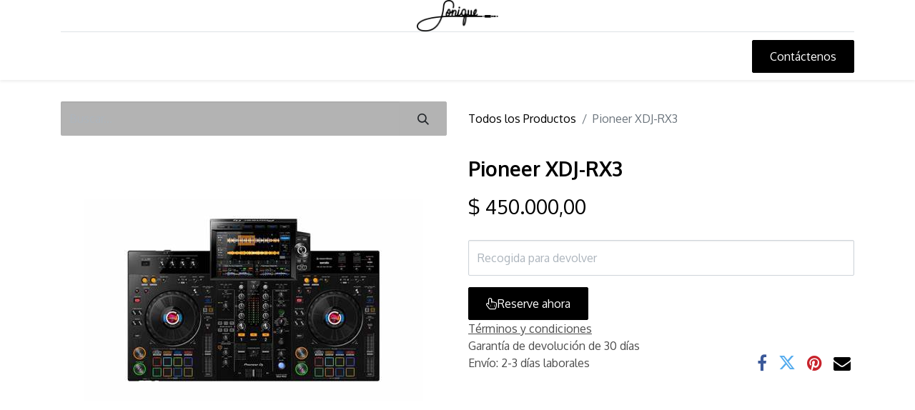

--- FILE ---
content_type: text/html; charset=utf-8
request_url: https://sonique.com.co/shop/pioneer-xdj-rx3-10
body_size: 6564
content:

        

    
<!DOCTYPE html>
<html lang="es-CO" data-website-id="5" data-add2cart-redirect="1">
    <head>
        <meta charset="utf-8"/>
        <meta http-equiv="X-UA-Compatible" content="IE=edge,chrome=1"/>
            <meta name="viewport" content="width=device-width, initial-scale=1, user-scalable=no"/>
        <meta name="viewport" content="width=device-width, initial-scale=1"/>
        <meta name="generator" content="Odoo"/>
            
        <meta property="og:type" content="website"/>
        <meta property="og:title" content="Pioneer XDJ-RX3"/>
        <meta property="og:site_name" content="Sonique"/>
        <meta property="og:url" content="https://sonique.com.co/shop/pioneer-xdj-rx3-10"/>
        <meta property="og:image" content="https://sonique.com.co/web/image/product.template/10/image_1024?unique=dad4b45"/>
        <meta property="og:description"/>
            
        <meta name="twitter:card" content="summary_large_image"/>
        <meta name="twitter:title" content="Pioneer XDJ-RX3"/>
        <meta name="twitter:image" content="https://sonique.com.co/web/image/product.template/10/image_1024?unique=dad4b45"/>
        <meta name="twitter:description"/>
        
        <link rel="canonical" href="https://sonique.com.co/shop/pioneer-xdj-rx3-10"/>
        
        <link rel="preconnect" href="https://fonts.gstatic.com/" crossorigin=""/>
        <title> Pioneer XDJ-RX3 | Sonique </title>
        <link type="image/x-icon" rel="shortcut icon" href="/web/image/website/5/favicon?unique=47f30a4"/>
        <link rel="preload" href="/web/static/src/libs/fontawesome/fonts/fontawesome-webfont.woff2?v=4.7.0" as="font" crossorigin=""/>
        <link type="text/css" rel="stylesheet" href="/web/assets/6995-c1053e8/5/web.assets_frontend.min.css" data-asset-bundle="web.assets_frontend" data-asset-version="c1053e8"/>
        <script id="web.layout.odooscript" type="text/javascript">
            var odoo = {
                csrf_token: "c7ddd5109f7ed16eda385f35704ac5cebdc99f98o1800366864",
                debug: "",
            };
        </script>
        <script type="text/javascript">
            odoo.__session_info__ = {"is_admin": false, "is_system": false, "is_website_user": true, "user_id": false, "is_frontend": true, "profile_session": null, "profile_collectors": null, "profile_params": null, "show_effect": true, "bundle_params": {"lang": "en_US", "website_id": 5}, "translationURL": "/website/translations", "cache_hashes": {"translations": "873c08308143b1759df42f5e61e4bfa7ba2415fa"}, "geoip_country_code": null, "geoip_phone_code": null, "lang_url_code": "es_CO"};
            if (!/(^|;\s)tz=/.test(document.cookie)) {
                const userTZ = Intl.DateTimeFormat().resolvedOptions().timeZone;
                document.cookie = `tz=${userTZ}; path=/`;
            }
        </script>
        <script defer="defer" type="text/javascript" src="/web/assets/6850-d5cfc33/5/web.assets_frontend_minimal.min.js" data-asset-bundle="web.assets_frontend_minimal" data-asset-version="d5cfc33"></script>
        <script defer="defer" type="text/javascript" data-src="/web/assets/6996-4a0927d/5/web.assets_frontend_lazy.min.js" data-asset-bundle="web.assets_frontend_lazy" data-asset-version="4a0927d"></script>
        
        
    </head>
    <body>
        <div id="wrapwrap" class="   ">
                <header id="top" data-anchor="true" data-name="Header" class=" ">
                    
    <nav data-name="Navbar" class="navbar navbar-expand-lg navbar-light o_colored_level o_cc flex-lg-column shadow-sm py-0">
        
            <div id="top_menu_container" class="container align-items-center flex-lg-column flex-wrap">
                <div class="d-flex flex-lg-row justify-content-between w-100 align-items-center flex-wrap flex-lg-nowrap">
                    
                    <div class="o_header_centered_logo">
                        <div class="oe_structure oe_structure_solo" id="oe_structure_header_vertical_1">
            
        </div>
  </div>
                    
    <a href="/" class="navbar-brand logo m-0">
            
            <span role="img" aria-label="Logo of Sonique" title="Sonique"><img src="/web/image/website/5/logo/Sonique?unique=47f30a4" class="img img-fluid" width="95" height="40" alt="Sonique" loading="lazy"/></span>
        </a>
    
                    
                    <div class="o_header_centered_logo text-end">
                        <div class="oe_structure oe_structure_solo" id="oe_structure_header_vertical_2">
      <section class="s_text_block o_colored_level" data-snippet="s_text_block" data-name="Text" style="background-image: none;">
        <div class="container">
          <small></small>
        </div>
      </section>
    </div>
  </div>
                    
    <div class="oe_structure oe_structure_solo ms-1 d-block d-lg-none ms-auto me-4">
      <section class="s_text_block o_colored_level" data-snippet="s_text_block" data-name="Text" style="background-image: none;">
        <div class="container">
          <a href="/contactenos" class="_cta btn btn-primary" data-bs-original-title="" title="">Contáctenos</a>
        </div>
      </section>
    </div>
                    
  <button type="button" data-bs-toggle="collapse" data-bs-target="#top_menu_collapse" class="navbar-toggler my-3">
    <span class="navbar-toggler-icon o_not_editable"></span>
  </button>
                </div>
                <div class="d-lg-flex flex-lg-row align-items-center w-100">
                    
                    <div id="top_menu_collapse" class="collapse navbar-collapse flex-wrap">
                        <div class="oe_structure oe_structure_solo w-100" id="oe_structure_header_vertical_3">
            <section class="s_text_block" data-snippet="s_text_block" data-name="Text">
                <div class="container">
                    <div class="s_hr w-100 text-start pt0 pb0" data-name="Separator">
                        <hr class="w-100 mx-auto" style="border-top-width: 1px; border-top-style: solid; border-color: var(--300);"/>
                    </div>
                </div>
            </section>
        </div>
    
                        
    <ul id="top_menu" class="nav navbar-nav o_menu_loading mx-auto order-first order-lg-5 nav-pills">
        
                            
    <li class="nav-item">
        <a role="menuitem" href="/" class="nav-link ">
            <span>Inicio</span>
        </a>
    </li>
    <li class="nav-item">
        <a role="menuitem" href="/sobrenosotros" class="nav-link ">
            <span>Sobre Nosotros</span>
        </a>
    </li>
    <li class="nav-item">
        <a role="menuitem" href="/servicios" class="nav-link ">
            <span>Servicios</span>
        </a>
    </li>
    <li class="nav-item">
        <a role="menuitem" href="/contactenos" class="nav-link ">
            <span>Contáctenos</span>
        </a>
    </li>
    <li class="nav-item">
        <a role="menuitem" href="/rental" class="nav-link ">
            <span>Alquiler</span>
        </a>
    </li>
    <li class="nav-item">
        <a role="menuitem" href="https://sonique.com.co/home-party" class="nav-link ">
            <span>Home Party</span>
        </a>
    </li>
  
    <li class="nav-item ms-lg-3 divider d-none"></li>
    
    <li class="o_wsale_my_cart align-self-md-start  nav-item ms-lg-3">
      <a href="/shop/cart" class="nav-link">
        <i class="fa fa-shopping-cart"></i>
        <sup class="my_cart_quantity badge text-bg-primary" data-order-id="">0</sup>
      </a>
    </li>
  
                            
            <li class="nav-item ms-lg-3 o_no_autohide_item">
                <a href="/web/login" class="nav-link">Identificarse</a>
            </li>
                            
  
  
                        
    </ul>
                        
                        
    <div class="oe_structure oe_structure_solo d-none d-lg-block order-lg-last">
      <section class="s_text_block o_colored_level" data-snippet="s_text_block" data-name="Text" style="background-image: none;">
        <div class="container">
          <a href="/contactenos" class="_cta btn btn-primary" data-bs-original-title="" title="">Contáctenos</a>
        </div>
      </section>
    </div>
                    </div>
                </div>
            </div>
        
    </nav>
    
        </header>
                <main>
                    
            <div itemscope="itemscope" itemtype="http://schema.org/Product" id="wrap" class="js_sale o_wsale_product_page ecom-zoomable zoomodoo-next" data-ecom-zoom-auto="1">
                <div class="oe_structure oe_empty oe_structure_not_nearest" id="oe_structure_website_sale_product_1" data-editor-message="DROP BUILDING BLOCKS HERE TO MAKE THEM AVAILABLE ACROSS ALL PRODUCTS"></div>
                <section id="product_detail" class="container py-4 oe_website_sale " data-view-track="1" data-product-tracking-info="{&#34;item_id&#34;: 10, &#34;item_name&#34;: &#34;Pioneer XDJ-RX3&#34;, &#34;item_category&#34;: &#34;Audio&#34;, &#34;currency&#34;: &#34;COP&#34;, &#34;price&#34;: 450000.0}">
                    <div class="row align-items-center">
                        <div class="col-lg-6 d-flex align-items-center">
                            <div class="d-flex justify-content-between w-100">
    <form method="get" class="o_searchbar_form o_wait_lazy_js s_searchbar_input o_wsale_products_searchbar_form me-auto flex-grow-1 mb-2 mb-lg-0" action="/shop" data-snippet="s_searchbar_input">
            <div role="search" class="input-group me-sm-2">
        <input type="search" name="search" class="search-query form-control oe_search_box border-0 text-bg-light" placeholder="Buscar..." data-search-type="products" data-limit="5" data-display-image="true" data-display-description="true" data-display-extra-link="true" data-display-detail="true" data-order-by="name asc"/>
        <button type="submit" aria-label="Búsqueda" title="Búsqueda" class="btn oe_search_button btn btn-light">
            <i class="oi oi-search"></i>
        </button>
    </div>

            <input name="order" type="hidden" class="o_search_order_by" value="name asc"/>
            
        
        </form>
        <div class="o_pricelist_dropdown dropdown d-none">

            <a role="button" href="#" data-bs-toggle="dropdown" class="dropdown-toggle btn btn-light">
                LdP Cliente Final
            </a>
            <div class="dropdown-menu" role="menu">
                    <a role="menuitem" class="dropdown-item" href="/shop/change_pricelist/1">
                        <span class="switcher_pricelist" data-pl_id="1">LdP Cliente Final</span>
                    </a>
            </div>
        </div>
                            </div>
                        </div>
                        <div class="col-lg-6 d-flex align-items-center">
                            <ol class="breadcrumb p-0 mb-2 m-lg-0">
                                <li class="breadcrumb-item o_not_editable">
                                    <a href="/shop">Todos los Productos</a>
                                </li>
                                <li class="breadcrumb-item active">
                                    <span>Pioneer XDJ-RX3</span>
                                </li>
                            </ol>
                        </div>
                    </div>
                    <div class="row" id="product_detail_main" data-name="Product Page" data-image_width="50_pc" data-image_layout="carousel">
                        <div class="col-lg-6 mt-lg-4 o_wsale_product_images position-relative">
        <div id="o-carousel-product" class="carousel slide position-sticky mb-3 overflow-hidden" data-bs-ride="carousel" data-bs-interval="0" data-name="Carrusel del Producto">
            <div class="o_carousel_product_outer carousel-outer position-relative flex-grow-1">
                <div class="carousel-inner h-100">
                        <div class="carousel-item h-100 active">
        <div class="d-flex align-items-center justify-content-center h-100 oe_unmovable"><img src="/web/image/product.product/10/image_1024/Pioneer%20XDJ-RX3?unique=dad4b45" class="img img-fluid oe_unmovable product_detail_img mh-100" alt="Pioneer XDJ-RX3" loading="lazy"/></div>
                        </div>
                </div>
            </div>
        <div class="o_carousel_product_indicators pt-2 overflow-hidden">
        </div>
        </div>
                        </div>
                        <div id="product_details" class="col-lg-6 mt-md-4">
                            <h1 itemprop="name">Pioneer XDJ-RX3</h1>
                            <span itemprop="url" style="display:none;">https://sonique.com.co/shop/pioneer-xdj-rx3-10</span>
                            <span itemprop="image" style="display:none;">https://sonique.com.co/web/image/product.template/10/image_1920?unique=dad4b45</span>
                            
            <form>
                <input type="hidden" name="csrf_token" value="1e90d58c079ea4116fa4b12858b2c35823ff8499o1800309629"/>
                <div class="js_product js_main_product">
                    
                        <input type="hidden" class="product_id" name="product_id" value="10"/>
                        <input type="hidden" class="product_template_id" name="product_template_id" value="10"/>
                        <input type="hidden" class="is_rental_product" name="is_rental_product" value="True"/>
                            <ul class="d-none js_add_cart_variants" data-attribute_exclusions="{&#39;exclusions: []&#39;}"></ul>
                    
                    <div id="o_wsale_cta_wrapper" class="d-flex d-none flex-wrap align-items-center">

                        <div id="add_to_cart_wrap" class="d-none">
                            <a role="button" id="add_to_cart" href="#" class="d-none">
                                <i class="fa fa-shopping-cart me-2"></i>
                                <span style="font-weight: bold">AÑADIR AL CARRITO</span>
                            </a>
                        </div>
                        <div id="product_option_block" class="d-flex d-none flex-wrap w-100"></div>
                    </div>
        <div itemprop="offers" itemscope="itemscope" itemtype="http://schema.org/Offer" class="product_price mt-2 mb-3 d-inline-block">
            <h3 class="css_editable_mode_hidden">
                <span class="oe_price" style="white-space: nowrap;" data-oe-type="monetary" data-oe-expression="combination_info[&#39;price&#39;]">$ <span class="oe_currency_value">450.000,00</span></span>
                <span itemprop="price" style="display:none;">450000.0</span>
                <span itemprop="priceCurrency" style="display:none;">COP</span>
                <span style="text-decoration: line-through; white-space: nowrap;" itemprop="listPrice" class="text-danger oe_default_price ms-1 h5 d-none" data-oe-type="monetary" data-oe-expression="combination_info[&#39;list_price&#39;]">$ <span class="oe_currency_value">450.000,00</span></span>
            </h3>
            <h3 class="css_non_editable_mode_hidden decimal_precision" data-precision="2">
                <span>$ <span class="oe_currency_value">450.000,00</span></span>
            </h3>
        </div>
        <div id="product_unavailable" class="d-none">
            <h3 class="fst-italic">Not Available For Sale</h3>
        </div>
                    <input type="hidden" name="is_rental" value="True"/>
                    <div class="form-group">
                        <div class="input-group date" id="datetimepicker1">
                            <input type="text" id="date-range6" class="form-control" name="rental_date" placeholder="Recogida para devolver" required="required"/>
                        </div>
                    </div>
                    <p class="css_not_available_msg alert alert-warning">Esta combinación no existe.</p>
                    <a role="button" id="book_now" class="btn btn-primary mt16" href="#"><i class="fa fa-hand-pointer-o"></i>Reserve ahora</a>
                </div>
            </form>
                            <div id="product_attributes_simple">
                                <table class="table table-sm text-muted d-none">
                                </table>
                            </div>
                            <div id="o_product_terms_and_share" class="d-flex justify-content-between flex-column flex-md-row align-items-md-end mb-3">
            <p class="text-muted mb-0">
                <a href="/terms" class="text-muted"><u>Términos y condiciones</u></a><br/>
                Garantía de devolución de 30 días<br/>
                Envío: 2-3 días laborales
            </p>
            <div class="h4 mt-3 mb-0 d-flex justify-content-md-end flex-shrink-0" contenteditable="false">
    <div data-snippet="s_share" class="s_share text-start text-lg-end">
        <a href="https://www.facebook.com/sharer/sharer.php?u={url}" target="_blank" class="s_share_facebook mx-1 my-0">
            <i class="fa fa-facebook "></i>
        </a>
        <a href="https://twitter.com/intent/tweet?text={title}&amp;url={url}" target="_blank" class="s_share_twitter mx-1 my-0">
            <i class="fa fa-twitter "></i>
        </a>
        <a href="https://pinterest.com/pin/create/button/?url={url}&amp;media={media}&amp;description={title}" target="_blank" class="s_share_pinterest mx-1 my-0">
            <i class="fa fa-pinterest "></i>
        </a>
        <a href="mailto:?body={url}&amp;subject={title}" class="s_share_email mx-1 my-0">
            <i class="fa fa-envelope "></i>
        </a>
    </div>
            </div>
                            </div>
          <input id="wsale_user_email" type="hidden" value=""/>
                        </div>
                    </div>
                </section>
                
                <div class="oe_structure oe_empty oe_structure_not_nearest mt16" id="oe_structure_website_sale_product_2" data-editor-message="DROP BUILDING BLOCKS HERE TO MAKE THEM AVAILABLE ACROSS ALL PRODUCTS"></div>
            </div>
        
                </main>
                <footer id="bottom" data-anchor="true" data-name="Footer" class="o_footer o_colored_level o_cc ">
                    <div id="footer" class="oe_structure oe_structure_solo" style="">
      <section class="s_text_block pt48 pb16" data-snippet="s_text_block" data-name="Text" style="background-image: none;" data-bs-original-title="" title="" aria-describedby="tooltip394798">
        <div class="container">
          <div class="row o_grid_mode" style="" data-row-count="5" data-bs-original-title="" title="" aria-describedby="tooltip610092">
            <div class="o_grid_item g-col-lg-2 g-height-5 col-lg-2 o_colored_level" style="grid-area: 1 / 1 / 6 / 3; z-index: 1;">
              <h5>Explorar</h5>
              <ul class="list-unstyled">
                <li class="list-item py-1">
                  <a href="/">Inicio</a>
                </li>
                <li class="list-item py-1">
                  <a href="#" data-bs-original-title="" title="">Nuestra empresa</a>
                </li>
                <li class="list-item py-1">
                  <a href="/casos-exito" data-bs-original-title="" title="">Estudios de casos</a>
                </li>
                <li class="list-item py-1">
                  <a href="/privacy" data-bs-original-title="" title="">Política de privacidad</a>
                </li>
              </ul>
            </div>
            <div class="o_colored_level o_grid_item g-col-lg-2 g-height-5 col-lg-2" data-bs-original-title="" title="" aria-describedby="tooltip949812" style="z-index: 2; grid-area: 1 / 4 / 6 / 6;">
              <h5>Servicios</h5>
              <ul class="list-unstyled">
                <li class="py-1" data-bs-original-title="" title="" aria-describedby="tooltip488482">
                  <a href="/design" target="_blank" data-bs-original-title="" title="">Design</a>
                  <br/>
                </li>
                <li class="py-1" data-bs-original-title="" title="" aria-describedby="tooltip363831">
                  <a href="/events" data-bs-original-title="" title="">Events</a>
                  <br/>
                </li>
                <li class="py-1" data-bs-original-title="" title="" aria-describedby="tooltip627884">
                  <a href="/artist">Artist</a>
                  <br/>
                </li>
                <li class="py-1" data-bs-original-title="" title="" aria-describedby="tooltip705446">
                  <a href="/servicio-tecnico">Servicio Técnico</a>
                </li>
              </ul>
            </div>
            <div class="o_colored_level o_grid_item g-col-lg-2 g-height-5 col-lg-2" style="z-index: 3; grid-area: 1 / 7 / 6 / 9;" data-bs-original-title="" title="" aria-describedby="tooltip972151">
              <h5>Síganos</h5>
              <p></p>
              <ul class="list-unstyled">
                <li class="py-1" data-bs-original-title="" title="" aria-describedby="tooltip286232">
                  <i class="fa fa-1x fa-fw fa-instagram me-2"></i>
                  <a href="https://www.instagram.com/sonique_design/" target="_blank" data-bs-original-title="" title="">
                    <font class="text-o-color-3" data-bs-original-title="" title="" aria-describedby="tooltip346102">Instagram</font>
                  </a>
                </li>
              </ul>
            </div>
            <div class="o_colored_level o_grid_item g-col-lg-4 g-height-5 col-lg-4" data-bs-original-title="" title="" aria-describedby="tooltip72534" style="z-index: 4; grid-area: 1 / 9 / 6 / 13;">
              <h5>Póngase en contacto</h5>
              <ul class="list-unstyled">
                <li class="py-1" data-bs-original-title="" title="" aria-describedby="tooltip256473">
                  <i class="fa fa-1x fa-fw fa-envelope me-2"></i>
                  <a href="mailto:info@sonique.com.co" data-bs-original-title="" title="">info@sonique.com.co</a>
                </li>
                <li class="py-1">
                  <i class="fa fa-1x fa-fw fa-phone me-2"></i>
                  <span class="o_force_ltr">
                    <a href="tel:+57 3115758683" data-bs-original-title="" title="" target="_blank">+57 311 575 86 83</a>
                  </span>
                </li>
              </ul>
            </div>
          </div>
        </div>
      </section>
    </div>
  <div class="o_footer_copyright o_colored_level o_cc" data-name="Copyright">
                        <div class="container py-3">
                            <div class="row">
                                <div class="col-sm text-center text-sm-start text-muted">
                                    <span class="o_footer_copyright_name me-2">Copyright © Sonique</span>
        
        
                                </div>
                                <div class="col-sm text-center text-sm-end o_not_editable">
        <div class="o_brand_promotion">
        
        </div>
                                </div>
                            </div>
                        </div>
                    </div>
                </footer>
            </div>
        
        </body>
</html>
    